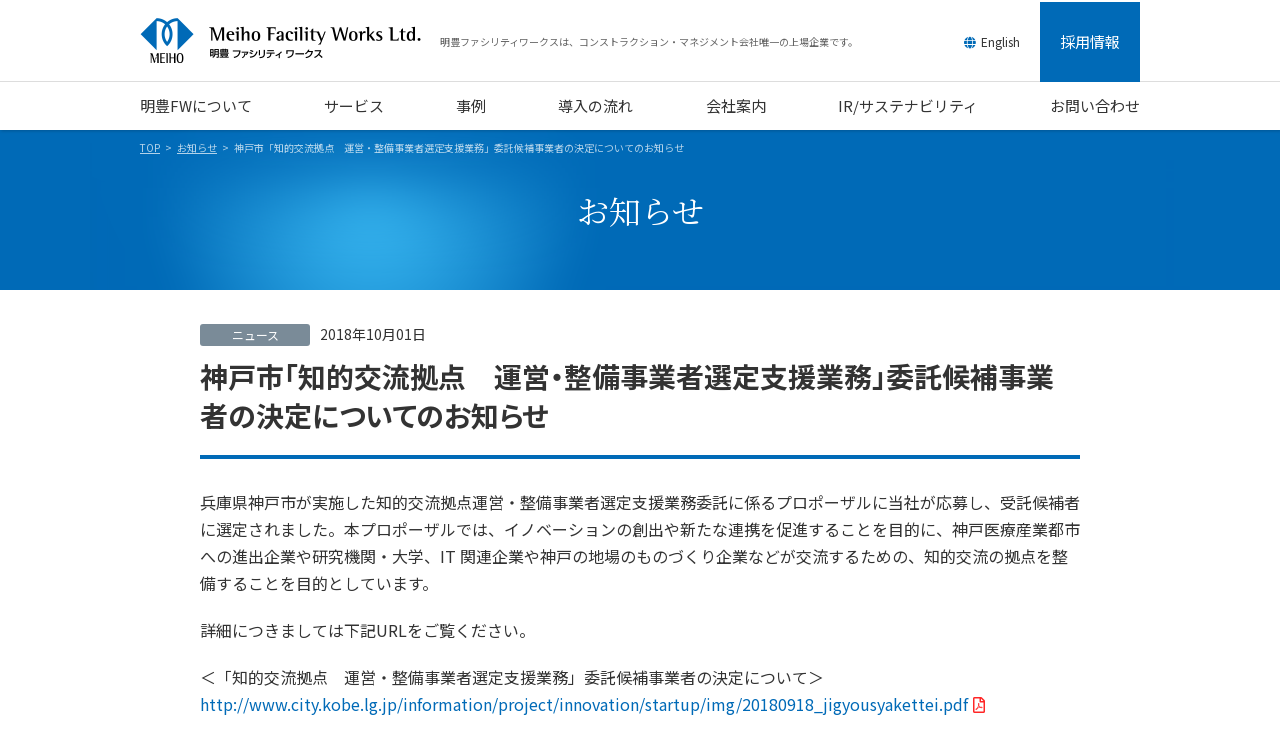

--- FILE ---
content_type: text/html
request_url: https://www.meiho.co.jp/notices/post-5/
body_size: 3754
content:
<!doctype html>
<html lang="ja">
<head>
<meta http-equiv="X-UA-Compatible" content="IE=edge">
<meta charset="utf-8">
<meta name="viewport" content="width=device-width">

<link rel="stylesheet" href="https://use.fontawesome.com/releases/v5.5.0/css/all.css" integrity="sha384-B4dIYHKNBt8Bc12p+WXckhzcICo0wtJAoU8YZTY5qE0Id1GSseTk6S+L3BlXeVIU" crossorigin="anonymous">
<link rel="stylesheet" type="text/css" href="/assets/css/common.css">
<script src="/assets/js/jquery.js"></script>
<script src="/assets/js/jquery.matchHeight-min.js"></script>
<script src="/assets/js/jquery.twbsPagination.min.js"></script>
<script src="/assets/js/common.js"></script>

<!-- Google Tag Manager -->
<script>(function(w,d,s,l,i){w[l]=w[l]||[];w[l].push({'gtm.start':
new Date().getTime(),event:'gtm.js'});var f=d.getElementsByTagName(s)[0],
j=d.createElement(s),dl=l!='dataLayer'?'&l='+l:'';j.async=true;j.src=
'https://www.googletagmanager.com/gtm.js?id='+i+dl;f.parentNode.insertBefore(j,f);
})(window,document,'script','dataLayer','GTM-5JV9G8K');</script>
<!-- End Google Tag Manager -->

<script>
(function(i,s,o,g,r,a,m){i['GoogleAnalyticsObject']=r;i[r]=i[r]||function(){
(i[r].q=i[r].q||[]).push(arguments)},i[r].l=1*new Date();a=s.createElement(o),
m=s.getElementsByTagName(o)[0];a.async=1;a.src=g;m.parentNode.insertBefore(a,m)
})(window,document,'script','//www.google-analytics.com/analytics.js','ga');
ga('create', 'UA-12600267-1', 'auto');
ga('send', 'pageview');
</script>

<script type="text/javascript">
  window._pt_lt = new Date().getTime();
  window._pt_sp_2 = [];
  _pt_sp_2.push("setAccount,276cb65e");
  var _protocol =(("https:" == document.location.protocol) ? " https://" : " http://");
  (function() {
    var atag = document.createElement("script");
    atag.type = "text/javascript";
    atag.async = true;
    atag.src = _protocol + "js.ptengine.jp/276cb65e.js";
    var s = document.getElementsByTagName("script")[0];
    s.parentNode.insertBefore(atag, s);
   })();
</script>
<title>神戸市「知的交流拠点　運営・整備事業者選定支援業務」委託候補事業者の決定についてのお知らせ│お知らせ│明豊ファシリティワークスのコンストラクション・マネジメント</title>
<meta name="description" content="兵庫県神戸市が実施した知的交流拠点運営・整備事業者選定支援業務委託に係るプロポーザルに当社が応募し、受託候補者に選定されました。本プロポーザルでは、イノベーショ...">
<meta name="keywords" content="">
<link rel="canonical" href="https://www.meiho.co.jp/notices/post-5/">

<!-- Open Graph Protocol -->
<meta property="og:title" content="神戸市「知的交流拠点　運営・整備事業者選定支援業務」委託候補事業者の決定についてのお知らせ">
<meta property="og:type" content="article">
<meta property="og:url" content="https://www.meiho.co.jp/notices/post-5/">
<meta property="og:image" content="https://www.meiho.co.jp/assets/images/common/ogp.jpg">
<meta property="og:site_name" content="明豊ファシリティワークスのコンストラクション・マネジメント">
<meta property="og:description" content="兵庫県神戸市が実施した知的交流拠点運営・整備事業者選定支援業務委託に係るプロポーザルに当社が応募し、受託候補者に選定されました。本プロポーザルでは、イノベーショ...">
<!-- /Open Graph Protocol -->

<link rel="stylesheet" type="text/css" href="/assets/css/notices.css">
<script src="/assets/js/notice.js"></script>

</head>

<body>
<div id="container">

<!-- ヘッダー -->
<header>
<div id="header">
<div class="headerWrap">
<div class="logo"><a href="/">明豊ファシリティワークス</a><span class="copy">明豊ファシリティワークスは、コンストラクション・マネジメント会社唯一の上場企業です。</span></div>
<div id="headerNavToggleBtn"><p><span></span><span></span><span></span></p></div>
</div><!-- /.headerWrap -->
<nav>
<div id="gNav">
<div class="gNavWrap">
<ul class="main">
<li class="about"><a href="/about/">明豊FWについて</a></li>
<li class="service"><a href="/service/">サービス</a></li>
<li class="works"><a href="/work/">事例</a></li>
<li class="flow"><a href="/flow/">導入の流れ</a></li>
<li class="corporate"><a href="/corporate/">会社案内</a></li>
<li class="ir"><a href="/ir/">IR/サステナビリティ</a></li>
<li class="recruit"><a href="/recruit/">採用情報</a></li>
<li class="inquiry"><a href="https://form.meiho.co.jp/inquiry/">お問い合わせ</a></li>
</ul>
<div class="sub">
<p class="english"><a href="/en/"><i class="fas fa-globe"></i><span class="txt">English</span></a></p>
<p class="tel"><span class="txt1">お電話でのお問い合わせは</span><a href="tel:0120-965-416"><img src="/assets/images/common/header_tel.png" alt="0120-965-416"></a><span class="txt2">平日 9:00～17:15</span></p>
</div><!-- /.sub -->
</div><!-- /.gNavWrap -->
</div><!-- /#gNav -->
</nav>
</div><!-- /#header -->
</header>
<!-- /ヘッダー -->

<div id="contents">
	<div id="breadcrumb">
		<div class="wrap">
			<ul>
				<li class="home"><a href="/">TOP</a></li>
				<li><a href="../">お知らせ</a></li>
				<li>神戸市「知的交流拠点　運営・整備事業者選定支援業務」委託候補事業者の決定についてのお知らせ</li>
			</ul>
		</div><!-- /.wrap -->
	</div><!-- #breadcrumb -->
	<section id="newsArticle">
		<div class="mainImg">
			<div class="wrap">
				<div class="mainTitle">お知らせ</div>
			</div><!-- /.wrap -->
		</div><!-- /.mainImg -->
		<div class="article">
			<div class="wrap">
				<div class="newsHead">
					<p class="meta"><span class="category news">ニュース</span><span class="date">2018年10月01日</span></p>
					<h1 class="title">神戸市「知的交流拠点　運営・整備事業者選定支援業務」委託候補事業者の決定についてのお知らせ</h1>
				</div><!-- /.newsHead -->
				<div class="newsBody">
					<p>兵庫県神戸市が実施した知的交流拠点運営・整備事業者選定支援業務委託に係るプロポーザルに当社が応募し、受託候補者に選定されました。本プロポーザルでは、イノベーションの創出や新たな連携を促進することを目的に、神戸医療産業都市への進出企業や研究機関・大学、IT 関連企業や神戸の地場のものづくり企業などが交流するための、知的交流の拠点を整備することを目的としています。</p>
<p>詳細につきましては下記URLをご覧ください。</p>
<p>＜「知的交流拠点　運営・整備事業者選定支援業務」委託候補事業者の決定について＞ <a href="http://www.city.kobe.lg.jp/information/project/innovation/startup/img/20180918_jigyousyakettei.pdf">http://www.city.kobe.lg.jp/information/project/innovation/startup/img/20180918_jigyousyakettei.pdf</a></p>
					
						<div class="newsPDF">
							<p><a href="/ir/document/201810011.pdf" target="_blank">本記事の詳細PDFはこちら</a></p>
						</div><!-- /.newsPDF -->
					
				</div><!-- /.newsBody -->
				<div class="pageNav">
					
<ul>
	
	<li class="prev"><a href="/notices/20180920-1/"><span class="guide">前の記事</span><span>熊本県 宇土市庁舎建設基本設計・実施設計に係るＣＭ業務委託 受託候補者選定のお知らせ</span></a></li>
	
	
	<li class="next"><a href="/notices/lumine01/"><span class="guide">次の記事</span><span>実績・事例集に株式会社ルミネ 様を追加いたしました</span></a></li>
	
</ul>

				</div><!-- /.pageNav -->
				<div class="yearArchiveLink"><a href="/notices/y2018/">2018年度一覧へ戻る</a></div>
			</div><!-- /.wrap -->
		</div><!-- /.article -->
	</section>
</div><!-- /#contents -->

<!-- フッター -->
<footer>
	<div id="footer">
		<div class="footerContact">
			<div class="wrap">
				<h2>お問い合わせ</h2>
				<p class="tel"><span class="txt1"><a href="tel:0120-965-416"><img src="/assets/images/common/footer_tel.png" alt="0120-965-416"></a></span><span class="txt2">受付時間　平日9:00～17:15（夏期休業および年末年始を除く）<br>フリーダイヤルは当社サービスに関するお問い合わせ専用となっております。</span></p>
				<p class="inquiry"><a href="https://form.meiho.co.jp/inquiry/" onmousedown="ga('send', 'event', 'お問い合わせ', 'click', 'お問い合わせ_フッター');">お問い合わせ</a></p>
			</div><!-- /.wrap -->
		</div><!-- /.footerContact -->
		<div class="footerInfo">
			<div class="wrap">
				<p class="txt">明豊ファシリティワークスは、コンストラクション・マネジメント専業唯一の上場会社です。徹底してお客様側に立ち、オフィス移転・統廃合プロジェクト、公共施設、生産施設、研究施設、教育施設、医療施設、商業施設、ホテル等の建設・改修プロジェクトや設備更新プロジェクトをご支援します。</p>
				<ul class="footerLinks">
					<li><a href="/sitemap/">サイトマップ</a></li>
					<li><a href="/sitepolicy/">サイトポリシー</a></li>
					<li><a href="/privacy/">プライバシーポリシー</a></li>
					<li><a href="https://finance.yahoo.co.jp/quote/1717.T" target="_blank">株価</a></li>
				</ul>
				<p class="copyright">&copy; Meiho Facility Works Ltd. All rights reserved.</p>
			</div><!-- /.wrap -->
		</div><!-- /.footerInfo -->
	</div><!-- /#footer -->
</footer>
<!-- /フッター -->

</div><!-- /#container -->

<script type="text/javascript" id="_-s-js-_" src="//satori.segs.jp/s.js?c=b0c53edd"></script>
</body>
</html>


--- FILE ---
content_type: text/css
request_url: https://www.meiho.co.jp/assets/css/notices.css
body_size: 1725
content:
@charset "UTF-8"; /* CSS Document */


/* 一覧 */
#contents #newsIndex .newsList .archiveTitle {
	font-size: 28px;
	font-weight: bold;
	line-height: 1.3;
	margin: 0 0 30px;
	text-align: center;
}
#contents #newsIndex .newsList #catNav {
	position: relative;
	display: table;
	width: 100%;
	margin: 0 0 22px;
}
#contents #newsIndex .newsList #catNav:after {
	position: absolute;
	bottom: -18px;
	left: 0px;
	width: 100%;
	height: 4px;
	content: "";
	background: #ddd;
}
#contents #newsIndex .newsList #catNav li {
	position: relative;
	display: table-cell;
	width: 20%;
	text-align: center;
	vertical-align: middle;
	border-left: 1px solid #ddd;
}
#contents #newsIndex .newsList #catNav li:last-child {
	border-right: 1px solid #ddd;
}
#contents #newsIndex .newsList #catNav li a {
	display: block;
	line-height: 1;
	color: #333;
	padding: 2px 0;
}
#contents #newsIndex .newsList #catNav li.active a {
	font-weight: bold;
	color: #006ab7;
}
#contents #newsIndex .newsList #catNav li.active:after {
	position: absolute;
	bottom: -18px;
	left: 0px;
	width: 100%;
	height: 4px;
	content: "";
	background: #006ab7;
	z-index: 1;
}

#contents #newsIndex .yearArchive h2 {
	font-family: "Noto Sans JP";
	font-weight: bold;
}
#contents #newsIndex .yearArchive ul li a {
	position: relative;
	display: block;
	font-size: 16px;
	font-weight: normal;
	line-height: 46px;
	color: #006ab7;
	border: 2px solid #006ab7;
	text-align: center;
}
#contents #newsIndex .yearArchive ul li.active a {
	color: #fff;
	background: #006ab7;
	opacity: 1 !important;
	cursor: default;
}


/* 記事 */
#contents #newsArticle .newsHead {
	margin: 0 0 30px;
	padding: 0 0 20px;
	border-bottom: 4px solid #006ab7;
}
#contents #newsArticle .newsHead .meta {
	margin: 0 0 10px;
}
#contents #newsArticle .newsHead .meta .category {
	display: inline-block;
	min-width: 110px;
	font-size: 12px;
	line-height: 22px;
	color: #fff;
	margin: 0 10px 0 0;
	padding: 0 10px;
	border-radius: 3px;
	text-align: center;
}
#contents #newsArticle .newsHead .meta .date {
	font-size: 14px;
}
#contents #newsArticle .newsHead .title {
	font-family: "Noto Sans JP";
	font-weight: bold;
	font-size: 28px;
	line-height: 1.4;
}
#contents #newsArticle .newsBody p {
	margin: 20px 0;
}
#contents #newsArticle .newsBody small {
	font-size: 87.5%;
}
#contents #newsArticle .newsBody .linklist {
	margin-top: 20px;
}
#contents #newsArticle .newsBody .linklist li {
	position: relative;
	line-height: 30px;
	margin-bottom: 10px;
	padding-left: 14px;
}
#contents #newsArticle .newsBody .linklist li:before {
	position: absolute;
	top: 8px;
	left: 0px;
	width: 4px;
	height: 16px;
	content: "";
	background: #006ab7;
}
#contents #newsArticle .newsBody .appendix {
	margin: 40px 0 0;
	padding: 40px 50px;
	background-color: #e5f0f8;
	overflow: hidden;
}
#contents #newsArticle .newsBody .appendix h2 {
	font-family: "Noto Sans JP";
	font-size: 18px;
	font-weight: bold;
	line-height: 1.3;
}
#contents #newsArticle .newsBody .option>dl dt {
	font-weight: bold;
}
#contents #newsArticle .newsBody .option>dl dd {
	margin-bottom: 20px
}
#contents #newsArticle .newsBody .icpmaMovie {
	margin: 0 0 30px;
	padding: 0 0 30px;
	border-bottom: 1px solid #ddd;
}
#contents #newsArticle .newsBody .icpmaMovie h2 {
	font-family: "Noto Sans JP";
	font-size: 18px;
	font-weight: bold;
	line-height: 1.3;
	margin: 20px 0 0;
}
#contents #newsArticle .newsBody .icpmaMovie p {
	margin: 10px 0 0;
}
#contents #newsArticle .newsBody .newsPDF {
	clear: both;
	margin: 40px 0 0;
	padding: 30px;
	background: #f2f2f2;
}
#contents #newsArticle .newsBody .newsPDF p {
	line-height: 1;
	margin: 0;
}
#contents #newsArticle .newsBody .newsPDF a {
	font-weight: bold;
	color: #333;
}
#contents #newsArticle .newsBody .newsPDF a:after {
	display: none;
}
#contents #newsArticle .newsBody .newsPDF a:before {
	font-family: "Font Awesome 5 Free";
	font-size: 24px;
	font-weight: 400;
	color: #ff2626;
	content: "\f1c1";
	margin-right: 10px;
	vertical-align: middle;
}
#contents #newsArticle .pageNav {
	clear: both;
	margin: 40px 0 0;
	padding: 20px 0;
	border-top: 1px solid #ddd;
	border-bottom: 1px solid #ddd;
	overflow: hidden;
}
#contents #newsArticle .pageNav ul {
	display: table;
	width: 100%;
}
#contents #newsArticle .pageNav li {
	display: table-cell;
	width: 50%;
	padding: 0 20px;
}
#contents #newsArticle .pageNav li a {
	font-size: 14px;
	line-height: 1.5;
	color: #333;
}
#contents #newsArticle .pageNav li span {
	display: block;
}
#contents #newsArticle .pageNav li span.guide {
	position: relative;
	font-weight: bold;
	color: #006ab7;
	margin-bottom: 5px;
}
#contents #newsArticle .pageNav li span.guide:before {
	position: absolute;
	font-family: "Font Awesome 5 Free";
	font-weight: 900;
}
#contents #newsArticle .pageNav li.prev span.guide:before {
	left: -15px;
	content: "\f104";
}
#contents #newsArticle .pageNav li.next span.guide {
	text-align: right;
}
#contents #newsArticle .pageNav li.next span.guide:before {
	right: -15px;
	content: "\f105";
}
#contents #newsArticle .yearArchiveLink {
	clear: both;
	padding: 50px 0 20px;
	text-align: center;
}
#contents #newsArticle .yearArchiveLink a {
	display: inline-block;
	width: 200px;
	font-size: 15px;
	font-weight: bold;
	color: #006ab7;
	padding: 10px 0;
	border: 2px solid #006ab7;
}


/* ----------------------------------------------
   Media Queries
------------------------------------------------ */
@media (min-width: 768px) {
	
	/* 一覧 */
	#contents #newsIndex .wrap {
		width: 880px;
	}
	#contents #newsIndex .yearArchive {
		margin-right: -10px;
	}
	#contents #newsIndex .yearArchive ul {
		display: table;
		width: 100%;
		margin: 15px 0 0;
	}
	#contents #newsIndex .yearArchive ul li {
		display: table-cell;
		width: 10%;
		padding: 0 10px 0 0;
	}
	#contents #newsIndex .yearArchive ul li:nth-child(n+9) {
		display: none;
	}
	
	/* 記事 */
	#contents #newsArticle .article .wrap {
		width: 880px;
	}
	#contents #newsArticle .newsBody .option {
		margin-top: 30px;
		display: table;
	}
	#contents #newsArticle .newsBody .option>.img {
		display: table-cell;
		width: 60%;
	}
	#contents #newsArticle .newsBody .option>.img img {
		width: 93%;
	}
	#contents #newsArticle .newsBody .cols {
		margin-top: 30px;
		display: table;
	}
	#contents #newsArticle .newsBody .cols>.img {
		display: table-cell;
		width: 60%;
		vertical-align: top;
	}
	#contents #newsArticle .newsBody .cols>.img img {
		width: 93%;
	}
	#contents #newsArticle .newsBody .cols>.txt {
		display: table-cell;
		width: 40%;
		vertical-align: top;
	}
	#contents #newsArticle .newsBody .option>dl {
		display: table-cell;
		vertical-align: top;
	}
	#contents #newsArticle .newsBody .icpmaPhoto {
		margin: 40px -40px 40px 0;
		overflow: hidden;
	}
	#contents #newsArticle .newsBody .icpmaPhoto .col {
		float: left;
		width: 50%;
		padding-right: 40px;
	}
	#contents #newsArticle .newsBody .icpmaPhoto .col img {
		width: 100%;
		height: 240px;
	}
	#contents #newsArticle .pageNav li+li {
		border-left: 1px solid #ddd;
	}
	
}

@media (max-width: 767px) {
	
	/* 一覧 */
	#contents #newsIndex .newsList {
		margin: 0 -16px;
	}
	#contents #newsIndex .newsList .archiveTitle {
		font-size: 20px;
		margin: 0 0 20px;
	}
	#contents #newsIndex .newsList #catNav li a {
		font-size: 12px;
		line-height: 1;
		white-space: nowrap;
	}
	#contents #newsIndex .newsList #catNav li a span {
		display: block;
	}
	#contents #newsIndex .yearArchive ul {
		margin: 15px -15px 0 0;
		overflow: hidden;
	}
	#contents #newsIndex .yearArchive ul li {
		float: left;
		width: 50%;
		padding: 0 15px 10px 0;
	}
	
	/* 記事 */
	#contents #newsArticle .newsHead {
		margin: 0 -15px 15px;
		padding: 0 15px 15px;
		border-bottom: 1px solid #ddd;
	}
	#contents #newsArticle .newsHead .meta .category {
		min-width: 90px;
		font-size: 11px;
		line-height: 18px;
	}
	#contents #newsArticle .newsHead .title {
		font-size: 20px;
	}
	#contents #newsArticle .newsBody p {
		margin: 15px 0;
	}
	#contents #newsArticle .newsBody .appendix {
		margin: 20px 0 0;
		padding: 15px;
	}
	#contents #newsArticle .newsBody .option>.img img {
		width: 100%;
	}
	#contents #newsArticle .newsBody .option>dl dt {
		margin-top: 15px;
	}
	#contents #newsArticle .newsBody .option>dl dd {
		margin-bottom: 0;
	}
	#contents #newsArticle .newsBody .icpmaPhoto {
		margin: 30px 0;
	}
	#contents #newsArticle .newsBody .icpmaPhoto .col {
		margin: 15px 0;
	}
	#contents #newsArticle .newsBody .icpmaPhoto .col img {
		width: 100%;
	}
	#contents #newsArticle .newsBody .newsPDF {
		margin: 20px 0 0;
		padding: 15px;
	}
	#contents #newsArticle .pageNav {
		margin: 20px 0 0;
		border-bottom: none;
	}
	#contents #newsArticle .pageNav li span {
		display: none;
	}
	#contents #newsArticle .pageNav li span.guide {
		display: inline-block;
	}
	#contents #newsArticle .pageNav li.next {
		text-align: right;
	}
	#contents #newsArticle .yearArchiveLink {
		padding: 0 0 15px;
	}
	#contents #newsArticle .yearArchiveLink a {
		display: block;
		width: auto;
	}
	
}


--- FILE ---
content_type: application/x-javascript
request_url: https://www.meiho.co.jp/assets/js/notice.js
body_size: -152
content:
$(function(){

	// リンク整形
	$('.newsBody a[href^="http://"], .newsBody a[href^="https://"]').not('[href*="'+location.hostname+'"]').attr("target", "_blank").addClass("external");
	$(".newsBody a[href$=pdf]").not('.notMark').attr("target", "_blank").addClass("pdf");

});
